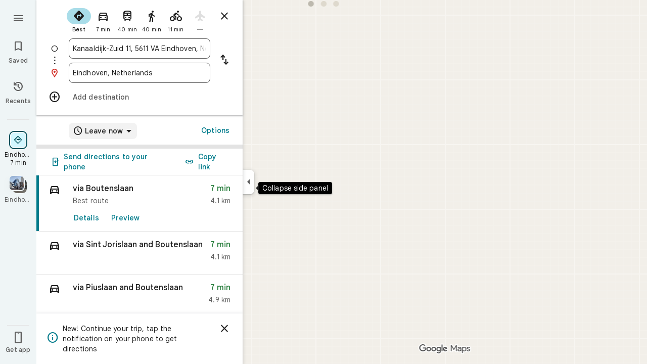

--- FILE ---
content_type: text/javascript; charset=UTF-8
request_url: https://www.google.nl/maps/_/js/k=maps.m.en.mHwEYSisk_Q.2021.O/ck=maps.m.2_Ndy0cQ3qQ.L.W.O/am=yAEAkBAAAQ/rt=j/d=1/exm=JxdeQb,LsiLPd,SuCOhe,a,b,b8h8i,cQ25Ub,dd,dir,ds,dw,dwi,en,enr,ep,inc,jF2zFd,log,lp,mmm,mo,nrw,owc,pdm,per,pwd,rsw,sc,sc2,smi,smr,sp,std,stx,ti,uA7o6c,vcr,vd,vlg,vwr,wrc/ed=1/rs=ACT90oFmhItfFreF-dHAH1vhwWPOR7MeCw/m=pas?cb=M
body_size: 4051
content:
"use strict";this._=this._||{};(function(_){var window=this;
try{
_.i5d=function(a){return _.C(a,4)};_.j5d=class extends _.t{constructor(a){super(a)}nb(){return _.C(this,10)}If(){return _.C(this,1)}We(){return _.N(this,_.Us,5)}Qe(a){return _.Cg(this,_.Us,5,a)}rv(){return _.E(this,_.Us,5)}};_.k5d=function(a){return _.x(a,_.j5d,1)};_.l5d=class extends _.t{constructor(a){super(a)}Nd(){return _.N(this,_.j5d,1)}ha(){_.sj(this,1)}zK(){return _.y(this,2)}};_.l5d.prototype.H=_.aa(527);_.m5d=class extends _.t{constructor(a){super(a)}H(){return _.Tk(this,_.l5d,1,_.UVa)}};
_.n5d=function(a){return _.pj(a,2,_.m5d,0)};_.o5d=class extends _.t{constructor(a){super(a)}};_.o5d.prototype.H=_.aa(528);var p5d=class extends _.t{constructor(a){super(a)}};_.NW=class extends _.t{constructor(a){super(a)}nb(){return _.C(this,4)}DD(){return _.x(this,_.Tt,1)}Oc(){return _.y(this,3)}};_.NW.prototype.aC=_.aa(445);_.NW.prototype.WB=_.aa(439);_.OW=class extends _.t{constructor(a){super(a)}qb(){return _.C(this,10)}U(){return _.C(this,1)}ha(){return _.C(this,2)}H(){return _.C(this,4)}hv(){return _.N(this,p5d,9)}DD(){return _.x(this,_.Tt,3)}};_.OW.prototype.aC=_.aa(444);_.OW.prototype.WB=_.aa(438);_.PW=class extends _.t{constructor(a){super(a)}nb(){return _.C(this,5)}DD(){return _.x(this,_.Tt,1)}qb(){return _.C(this,2)}Cb(){return _.N(this,_.Wr,8)}Oc(){return _.y(this,4)}};_.PW.prototype.aC=_.aa(443);_.PW.prototype.WB=_.aa(437);_.q5d=function(a){return _.pj(a,2,_.o5d,0)};_.QW=class extends _.t{constructor(a){super(a)}DD(){return _.x(this,_.Tt,1)}Oc(){return _.y(this,3)}};_.QW.prototype.aC=_.aa(442);_.QW.prototype.WB=_.aa(436);_.RW=class extends _.t{constructor(a){super(a)}nb(){return _.C(this,4)}DD(){return _.x(this,_.Tt,1)}Oc(){return _.y(this,3)}};_.RW.prototype.aC=_.aa(441);_.RW.prototype.WB=_.aa(435);
}catch(e){_._DumpException(e)}
try{
_.Ld("pas");
var r5d=function(a){if(_.xL(a,8))return!0;a=_.AL(a).H();return a==="*"?!1:!!a},s5d=function(a,b){return a.H().Xc()<=a.U().Xc()?a.H().Xc()<=b&&b<=a.U().Xc():a.H().Xc()<=b||b<=a.U().Xc()},t5d=function(a){switch(a.G8()){case 0:return 7;case 1:return 1;case 2:return 2;case 3:return 3;case 4:return 4;case 5:return 5;case 6:return 6;default:return 0}},w5d=function(a,b,c){switch(a){case 0:return _.jnb(c);case 1:return u5d(b);case 2:return _.jnb(c)+u5d(b)-v5d(b,c);case 3:return v5d(b,c);default:return 0}},
u5d=function(a){let b=0;for(const c of a)b+=_.jnb(c);return b},v5d=function(a,b){let c=0;for(const e of a){a:{a=e;var d=b;if(!_.mnb(a,d)){a=null;break a}const f=new _.eE,g=d.H().Xc(),h=d.U().Xc();f.va().H(Math.max(a.H().ud(),d.H().ud())).De(s5d(a,g)?g:a.H().Xc());f.ha().H(Math.min(a.U().ud(),d.U().ud())).De(s5d(a,h)?h:a.U().Xc());a=f}a&&(c+=_.jnb(a))}return c},E5d=function(a,b,c){if(_.Kk(a,x5d,4,_.ux)){var d=_.Tk(a,x5d,4,_.ux);var e=b.i_;e=Math.max(Date.now()/1E3-e,0);d=(!_.Il(d,1)||_.$k(d,1)<=e)&&
(!_.Il(d,2)||e<=_.$k(d,2))}else if(_.Kk(a,y5d,6,_.ux))d=c;else if(_.Kk(a,z5d,5,_.ux)){d=_.Tk(a,z5d,5,_.ux);var f=b.viewport;f?(e=w5d(_.y(d,2),_.Uk(d,_.xs,1,_.M()),f),(f=w5d(_.y(d,3),_.Uk(d,_.xs,1,_.M()),f))?(e=e/f*100,d=(!_.Il(d,4)||_.$k(d,4)<=e)&&(!_.Il(d,5)||e<=_.$k(d,5))):d=!1):d=!1}else if(_.Kk(a,A5d,7,_.ux))a:{d=_.Tk(a,A5d,7,_.ux);e=_.L(d,2);f=_.yfb(Date.now()+e*60*1E3);e=3600*f.getUTCHours()+60*f.getUTCMinutes()+f.kwa();const g=t5d(f);for(let h=0;h<_.oj(d,B5d,1);h++){const l=_.pj(d,1,B5d,h);
f=_.il(l,3,_.M());if(_.Aa(f,g)?0:e>=_.$k(l,1)&&e<_.$k(l,2)){d=!0;break a}}d=!1}else d=_.Kk(a,C5d,8,_.ux)?c:!0;return d&&D5d(a,b,c)},D5d=function(a,b,c){for(const d of _.Uk(a,F5d,1,_.M()))if(!E5d(d,b,c))return!1;for(const d of _.Uk(a,F5d,3,_.M()))if(E5d(d,b,!c))return!1;if(_.oj(a,F5d,2)<=0)return!0;for(const d of _.Uk(a,F5d,2,_.M()))if(E5d(d,b,c))return!0;return!1},G5d=function(a){a=SW(a);return _.J(a,13)||_.J(a,14)||_.J(a,12)||_.J(a,2)||_.J(a,32)||_.J(a,31)||_.J(a,58)||_.J(a,16)},H5d=function(a,b){return new _.ky(a,
_.my(b))},I5d=function(a,b){switch(a){case 2:_.yL(_.DL(b),2);return;case 3:_.yL(_.DL(b),2);_.z(b,6,!0);return;case 4:_.yL(_.DL(b),11);return;case 6:_.yL(_.DL(b),8);_.G(b,11,0);return;case 7:_.yL(_.DL(b),8);_.G(b,11,1);return;case 9:_.yL(_.DL(b),15);return;case 10:_.yL(_.DL(b),12);return;case 11:_.yL(_.DL(b),13);return;case 12:_.yL(_.DL(b),16);return;case 13:_.yL(_.DL(b),9);return;case 14:_.yL(_.DL(b),17);return;case 129:_.yL(_.DL(b),14);return}_.yL(_.DL(b),2)};
_.FL.prototype.H=_.ba(450,function(){return _.C(this,3)});_.xM.prototype.H=_.ba(449,function(){return _.C(this,4)});_.FL.prototype.ha=_.ba(448,function(){return _.C(this,2)});_.xM.prototype.ha=_.ba(447,function(){return _.C(this,2)});_.rL.prototype.aC=_.ba(446,function(){return _.E(this,_.Tt,7)});_.NW.prototype.aC=_.ba(445,function(){return _.E(this,_.Tt,1)});_.OW.prototype.aC=_.ba(444,function(){return _.E(this,_.Tt,3)});_.PW.prototype.aC=_.ba(443,function(){return _.E(this,_.Tt,1)});
_.QW.prototype.aC=_.ba(442,function(){return _.E(this,_.Tt,1)});_.RW.prototype.aC=_.ba(441,function(){return _.E(this,_.Tt,1)});_.rL.prototype.WB=_.ba(440,function(){return _.F(this,_.Tt,7)});_.NW.prototype.WB=_.ba(439,function(){return _.F(this,_.Tt,1)});_.OW.prototype.WB=_.ba(438,function(){return _.F(this,_.Tt,3)});_.PW.prototype.WB=_.ba(437,function(){return _.F(this,_.Tt,1)});_.QW.prototype.WB=_.ba(436,function(){return _.F(this,_.Tt,1)});
_.RW.prototype.WB=_.ba(435,function(){return _.F(this,_.Tt,1)});
var x5d=class extends _.t{constructor(a){super(a)}},C5d=class extends _.t{constructor(a){super(a)}},B5d=class extends _.t{constructor(a){super(a)}},A5d=class extends _.t{constructor(a){super(a)}},y5d=class extends _.t{constructor(a){super(a)}},z5d=class extends _.t{constructor(a){super(a)}},F5d=class extends _.t{constructor(a){super(a)}},J5d=function(a){_.z(a,2,!0)},K5d=class extends _.t{constructor(a){super(a)}If(){return _.C(this,1)}getType(){return _.y(this,2)}Eb(a){return _.G(this,2,a)}jd(){return _.ej(this,
2)}ha(){return _.C(this,3)}H(){return _.C(this,4)}},L5d=class extends _.t{constructor(a){super(a)}},M5d=class extends _.t{constructor(a){super(a)}},N5d=function(a){_.z(a,52,!0)},O5d=function(a){_.z(a,65,!0)},P5d=function(a){_.z(a,13,!0)},Q5d=function(a){_.z(a,2,!0)},R5d=function(a){_.z(a,16,!0)},S5d=function(a){_.z(a,32,!0)},T5d=function(a){_.z(a,14,!0)},SW=function(a){return _.x(a,_.KUc,7)},U5d=function(a,b){a.U||(a.U=b)},V5d=function(a,b,c){if(b){if(!a.N.has(c)){if(a.H.length===50){var d=a.H.pop();
d=_.wM(d);a.N.delete(d)}a.N.set(c,b)}a.H.push(b)}},W5d=function(a,b){const c=_.xL(b,7)&&!_.xL(a,7)||!_.xL(b,7)&&_.xL(a,7);a=_.xL(b,7)&&_.xL(a,7)&&b.Dm().Ab()!==a.Dm().Ab();return c||a},X5d=function(a,b){for(const c of b)if(r5d(c.Bg)&&c){const d=_.wM(c);if(d&&!a.N.has(d))V5d(a,c,d);else{b=a.H.findIndex(g=>_.wM(g)===d);if(b<0)continue;const e=a.H[b].Bg.clone();W5d(a.H[b].Bg,c.Bg)||_.jc(_.BL(e),c.Bg.Dm());let f=_.CL(c.Bg);c.xu!==2||f.Ab()||(f=_.CL(a.H[b].Bg));_.jc(_.F(e,_.Gu,3),f);a.H[b].Bg=e}}},Y5d=
[0,_.tm,-1,_.P],Z5d=[0,_.P,-15,2,_.P,-24,1,_.P,2,_.P,-3,2,_.P,-28],$5d=[0,_.O,_.P,_.Iu,1,_.P,38,_.T,7,_.P],a6d=[0,_.gn],b6d=[0,[1,2,3],_.sm,[0],-1,_.sm,[0,_.tm]],c6d=_.Lc(_.LUc,[-55,_.c1b,[0,[0,_.S,[0,_.tm]],_.mn,_.R],_.eVa,_.ks,_.OYa,[0,_.O,_.OYa,_.P,-2,_.S,_.es,_.P,_.O,_.S,[0,_.es,_.S,Y5d],_.P],_.NYa,Z5d,_.CYa,[0,[0,_.P,-4],_.O,-2],[0,_.S,[0,_.R,_.mm],_.O,-1,_.P],[0,_.P,-2,1,_.P],_.T,[0,_.K$a],_.ls,[0,_.P],[0,_.K$a],[0,_.K$a],[0,_.O,_.P,-2],_.S,[0,18,_.R],[0,_.T,1,_.ln],[0,_.S,[0,_.T,Z5d]],_.UYa,
_.x9a,[0,_.O],[0,1,_.CYa],[0,_.P],[0,_.P,_.S,_.z9a,_.xm],_.IYa,1,[0,b6d],[0,b6d],[0,_.S,[0,_.es,_.S,[0,_.T,Y5d,_.R,_.es]],1,_.P],1,[0,_.P],$5d,[0,_.S,[0,_.R]],_.UUa,[0,_.A9a,a6d],[0,_.O,_.P],[0,_.P],[0,_.as,_.O],[0,_.S,_.as,a6d],[0,_.O],1,[0,_.O],[0,_.S,[0,_.R,_.O,-1]],[0,_.CAa],[0,_.QAa],[0,_.P],[0,_.S,[0,_.T]],[0,$5d],1,_.SYa,[0,_.O]]),TW=class extends _.t{constructor(a){super(a)}nb(){return _.C(this,4)}DD(){return _.x(this,_.Tt,1)}WB(){return _.F(this,_.Tt,1)}aC(){return _.E(this,_.Tt,1)}Oc(){return _.y(this,
3)}},d6d=class extends _.t{constructor(a){super(a)}nb(){return _.C(this,1)}DD(){return _.x(this,_.Tt,2)}WB(){return _.F(this,_.Tt,2)}aC(){return _.E(this,_.Tt,2)}H(){return _.Uk(this,_.rL,3,_.M())}Oc(){return _.y(this,4)}},e6d=function(a){return _.oj(a,_.j1a,2)},UW=class extends _.t{constructor(a){super(a)}DD(){return _.x(this,_.Tt,1)}WB(){return _.F(this,_.Tt,1)}aC(){return _.E(this,_.Tt,1)}Oc(){return _.y(this,3)}},f6d=function(a,b){_.G(a,1,b)},g6d=class extends _.t{constructor(a){super(a)}nb(){return _.C(this,
14)}Oc(){return _.y(this,1)}U(){return _.x(this,_.NW,16)}Ga(){return _.E(this,_.NW,16)}ha(){return _.x(this,_.RW,17)}Ka(){return _.E(this,_.RW,17)}Da(){return _.x(this,_.PW,8)}va(){return _.F(this,_.PW,8)}Oa(){return _.x(this,_.QW,36)}Ta(){return _.E(this,_.QW,36)}Fa(){return _.x(this,_.QW,37)}H(){return _.x(this,d6d,62)}},h6d=_.Nc(g6d);var VW=class{constructor(a){this.response=a;this.va=_.jc;this.i_=0}wz(a){if(!this.U(a)||!this.response.aC()||!this.i_)return!1;var b=this.response.DD();a=_.nnb(_.fE(_.x(a,_.EUc,1).U()));var c=_.x(b,F5d,2);c=E5d(c,{viewport:a,i_:this.i_},!0);let d=!1;c&&(b=_.x(b,F5d,3),d=E5d(b,{viewport:a,i_:this.i_},!1));return c&&!d}ZOa(a){this.H(a)}H7(a){this.va(this.V(a),this.response)}store(a){if(this.N(a)){var b=Date.now();this.va(this.response,this.bI(a));this.i_=b/1E3;const c=this.response.WB();a=c;b=_.i5d(c)+
String(b);_.u(a,4,b)}}get(){return this.response}};var i6d=class extends VW{constructor(){super(new _.NW)}bI(a){return a.U()}V(a){return _.F(a,_.NW,16)}N(a){return a.Ga()}H(a){a=_.PQ(a);_.sj(a,13)}U(a){a=SW(a);return _.J(a,13)}};var j6d=class extends VW{constructor(){super(new _.PW)}bI(a){return a.Da()}V(a){return a.va()}N(a){return _.E(a,_.PW,8)}H(a){a=_.PQ(a);_.sj(a,2)}U(a){a=SW(a);return _.J(a,2)}};var k6d=class extends VW{constructor(){super(new TW)}bI(a){return _.x(a,TW,19)}V(a){return _.F(a,TW,19)}N(a){return _.E(a,TW,19)}H(a){a=_.PQ(a);_.sj(a,16)}U(a){a=SW(a);return _.J(a,16)}};var l6d=class extends VW{constructor(){super(new UW);this.ha={}}wz(a){const b=super.wz(a);if(!b){let d=0;for(const e of Object.keys(this.ha)){if(d>=50)break;const f=this.ha[e];if(f){var c=_.F(a,M5d,10);c=_.dc(c,1,L5d);_.u(c,1,e);_.xl(c,2,f)}d++}}return b}store(a){super.store(a);if(_.E(a,UW,15)&&_.x(a,UW,15).Oc()===1){var b={};for(var c in this.ha)c!=="disruption"&&(b[c]=!0);for(c=0;c<e6d(_.x(a,UW,15));c++){var d=_.x(a,UW,15);d=_.pj(d,2,_.j1a,c);this.ha[d.If()]=String(_.bl(d,10));b[d.If()]=!1}for(const e in b)b[e]&&
(this.ha[e]=null)}}bI(a){return _.x(a,UW,15)}V(a){return _.F(a,UW,15)}N(a){return _.E(a,UW,15)}H(a){a=_.PQ(a);_.sj(a,12)}U(a){a=SW(a);return _.J(a,12)}};var m6d=class extends VW{constructor(){super(new _.QW)}bI(a){return a.Oa()}V(a){return _.F(a,_.QW,36)}N(a){return a.Ta()}H(a){a=_.PQ(a);_.sj(a,31)}U(a){a=SW(a);return _.J(a,31)}};var n6d=class extends VW{constructor(){super(new _.QW)}bI(a){return a.Fa()}V(a){return _.F(a,_.QW,37)}N(a){return _.E(a,_.QW,37)}H(a){a=_.PQ(a);_.sj(a,32)}U(a){a=SW(a);return _.J(a,32)}};var o6d=class extends VW{constructor(a){super(new d6d);this.Ba=a;this.ha=0}wz(a){return this.Ba.i2a>this.ha?!1:super.wz(a)}store(a){this.ha=Date.now();super.store(a)}bI(a){return a.H()}V(a){return _.F(a,d6d,62)}N(a){return _.E(a,d6d,62)}H(a){a=_.PQ(a);_.sj(a,58)}U(a){a=SW(a);return _.J(a,58)}};var p6d=class extends VW{constructor(){super(new _.RW)}bI(a){return a.ha()}V(a){return _.F(a,_.RW,17)}N(a){return a.Ka()}H(a){a=_.PQ(a);_.sj(a,14)}U(a){a=SW(a);return _.J(a,14)}};var q6d=function(a,b,c,d,e){a&&(f6d(b,a.Oc()),d.forEach(f=>{f.store(a);f.H7(b)}));c(b,e)},r6d=class{constructor(a,b){this.service=a;a=this.N=b;this.H=[new i6d,new j6d,new l6d,new n6d,new o6d(a),new p6d,new m6d,new k6d]}xQ(a,b,c,d=()=>{}){const e=new _.LUc;_.Ob(e,a);const f=new g6d,g=[];let h=!1;this.H.forEach(l=>{l.wz(e)?(h=!0,l.ZOa(e),l.H7(f)):g.push(l)});G5d(e)&&this.service.xQ(e,(l,m)=>void q6d(l,f,b,g,m),c);h&&(f6d(f,1),d(f,c))}};var s6d=class{constructor(a){this.service=a;this.response=new g6d;this.Me=[]}addListener(a){this.Me.push(a)}get(){return this.response}notify(a){this.Me.forEach(b=>{b(this.response,a)})}fetch(a,b){_.sj(this.response,62);const c=new _.LUc;_.jc(_.F(c,_.EUc,1).te(),a.camera);_.lx(_.F(c,_.is,3));a.LLe&&O5d(_.PQ(c));a.NLe&&(T5d(_.PQ(c)),J5d(_.F(c,_.w0b,4)));a.MLe&&P5d(_.PQ(c));a.hQb&&Q5d(_.PQ(c));a.gQb&&S5d(_.PQ(c));a.iQb&&(_.JUc(_.PQ(c)),_.cib(_.DUc(_.GUc(_.F(c,_.IUc,35)))),a.npa?.clientId&&_.HUc(_.F(c,
_.IUc,35),a.npa.clientId),a.npa?.R2a&&_.FUc(_.F(c,_.IUc,35),a.npa.R2a),N5d(_.F(c,_.IUc,35)));a.u5a&&R5d(_.PQ(c));this.service.xQ(c,(d,e)=>{_.kc(this.response,d);this.notify(e)},b,(d,e)=>{const f=_.x(this.response,TW,19),g=_.E(this.response,TW,19);_.Ob(this.response,d);g&&!_.E(this.response,TW,19)&&a.u5a&&_.jc(_.F(this.response,TW,19),f);this.notify(e)})}};var t6d=class{constructor(a,b){({ww:c=H5d}={});var c;const d=_.Yi(_.Xi()).xQ(),e=new _.ny(c6d()),f=new _.uy(h6d);this.H=b.bi(c(a,d),e,f,"PassiveAssistService.getPassiveAssist",_.eh)}xQ(a,b,c){const d=new _.jy(c,"pa");_.lx(_.F(a,_.is,3));this.H.send(a,e=>{b(e,d.flow)},d)}};var u6d=class{constructor(a,b){this.Ha=b;this.N=null;this.yb=_.w();this.Db=_.w();this.U=_.w();const c=_.bG(new g6d);this.Ut=c;this.lr=new s6d(a);this.lr.addListener((d,e)=>{const f=c.get();_.Ob(f,d);c.notify(e)});this.H=_.yM();U5d(this.H,this);this.H.Aea(this.Ha)}V(a){const b=this.Ha.ab().Sa(),c=this.N;this.N=b;!b.Ot().valid()||c&&c.Ot().valid()||this.update(a)}update(a){var b=this.yb.get();if(b&&!_.Bz(b)&&!_.Az(b)&&(b=this.Db.get())){var c;if(this.Ha.ab().Sa().Ot().valid())var d=c=!0;var e=_.fw();
e=_.J(e,141);this.lr.fetch({camera:b,npa:{clientId:1,R2a:20},hQb:c,u5a:e,gQb:d,iQb:!0},a)}}ha(){var a=this.Ut.get(),b=new _.Iw;if(_.E(a,d6d,62)){var c=a.H(),d=a.nb(),e=_.F(b,_.ZC,1);for(var f=0;f<_.oj(c,_.rL,3);++f){var g=_.pj(c,3,_.rL,f),h=_.dc(e,2,_.YC);h=_.F(h,_.UC,23);var l=void 0,m=_.F(h,_.Fu,1);if(_.Y0b(g)){l=_.S8b(g);var n=_.F(h,_.QA,14),p=_.OA(n);_.Js(p,_.C(l,1));_.Gs(p,l.Cb());n=_.PA(n);var r=d;(_.I(g,1)||r)&&_.mx(n,g.nb()||r);_.lx(n);_.RA(m,_.C(l,1));if(_.ej(l,7)){switch(_.y(l,7,-1)){case 0:case 1:_.Js(p,
l.H());_.yL(_.DL(h),8);break;default:_.yL(_.DL(h),7)}m=h;p=_.y(l,7,-1);_.G(m,11,p)}else _.Ji(g,9)?I5d(_.L(g,9),h):_.yL(_.DL(h),2)}else _.Kk(g,_.xM,5,_.GL)?(l=_.Tk(g,_.xM,5,_.GL),_.RA(m,_.C(l,1))):_.Kk(g,K5d,6,_.GL)&&(l=_.Tk(g,K5d,6,_.GL));_.zL(_.BL(h),l.ha());_.zL(_.F(h,_.Gu,3),l.H());_.z(h,6,!0);m=h;p=(Date.now()*1E3).toString();_.wl(m,28,p);_.z(h,7,!0);_.Ll(g,11)&&(m=h,g=_.Nk(g,11),_.Al(m,40,g));g=_.F(h,_.P8b,8);g.Eb(38);_.p6a(g,39)}}a=a.H();b=_.$C(b);c=[];for(e=0;e<_.RC(b);e++){l=_.SC(b,e);if(!_.E(l,
_.UC,23))continue;f=_.pj(a,3,_.rL,e);d=_.x(l,_.UC,23);l=_.x(l,_.UC,23);l=_.vM(l)?_.xL(l,7)||_.xL(l,8)?1:_.V0b(_.X0b(_.S8b(f))).Ig()>0?4:3:(l=_.E(l,_.Fu,1)&&!_.vM(l))?2:3;c.push({Bg:d,vs:f,type:3,xu:l})}X5d(this.H,c)}bind(a,b,c,d){this.Db.Ia(a,d);this.yb.Ia(c,d);this.U.Ia(b,d);this.Ut.listen(this.ha,this);this.Ha.listen(this.V,this);this.U.listen(this.update,this);this.update(d)}jpa(a){this.update(a)}};_.Lr("PAS",function(a,b,c,d){a(new t6d(c,d))});_.Lr("PAW",function(a,b,c,d,e){_.Mr([c,e],b,f=>{const [g,h]=f;f=new r6d(g,h);a(new u6d(f,d))})});
_.Md();
}catch(e){_._DumpException(e)}
}).call(this,this._);
// Google Inc.


--- FILE ---
content_type: text/javascript; charset=UTF-8
request_url: https://www.google.nl/maps/_/js/k=maps.m.en.mHwEYSisk_Q.2021.O/ck=maps.m.2_Ndy0cQ3qQ.L.W.O/am=yAEAkBAAAQ/rt=j/d=1/exm=JxdeQb,LsiLPd,SuCOhe,a,b,b8h8i,cQ25Ub,dd,dir,ds,dw,dwi,en,enr,ep,jF2zFd,log,lp,mmm,mo,nrw,owc,pdm,per,pwd,sc,sc2,smi,smr,sp,std,stx,ti,uA7o6c,vd,vlg,vwr,wrc/ed=1/rs=ACT90oFmhItfFreF-dHAH1vhwWPOR7MeCw/m=inc?cb=M
body_size: 242
content:
"use strict";this._=this._||{};(function(_){var window=this;
try{
var rhe=function(a,b){for(let c=0;c<a.kj().H();c+=1){const d=_.xA(_.Xz(a.kj(),c).H().H());if(_.Zz(d,b)<75E3)return!0}return!1},the=function(a,b){if(a.N!==null&&a.H&&!she(a)){var c=a.N;a.H=a.H.replace(_.yh(),"https://www.google.com");var d=_.AO()[0];c=_.kjc(c,b,a.H,d);_.z(c,19,!0);a.actions.CL.run({request:c,flow:b,b6a:d,Kr:e=>{e.UI===6&&(a.V=!0)}})}},she=function(a){return!_.$ic()||_.AO().length!==1||a.V||_.ojc||!_.J0a()},uhe=function(a,b,c,d){const e=_.Xi();_.E(e,_.Oeb,49)?(a=_.Neb(_.Peb(_.Xi())),
a=(new _.bs).H(a.latitude).De(a.longitude),d(rhe(b,a),c)):a.Rs.get((f,g)=>{const h=new _.NH;_.Wyb(h);_.gs(_.MH(h),_.q.request.Sob.O);f.q5(h,l=>{l&&_.cnb(_.aE(l))?(l=_.ZD(_.aE(l)),l=(new _.bs).H(_.YD(l).ud()).De(_.YD(l).Xc()),d(rhe(b,l),g)):(l=_.fw(),l=_.J(l,120),d(l,g))},new _.jy(g))},c)},whe=class{constructor(a,b,c){this.actions=a;this.Rs=b;this.ha=new _.wr(_.bjc(),d=>{the(this,d)},"directionsNotificationFuse");this.V=!1;this.U=this.H=this.N=null;this.U=vhe.PFb(c);_.mh(_.yr,"beforeunload",()=>{if(!this.V&&
this.N&&this.H&&!she(this)){var d=new _.oh(_.ih(),"beforeUnload");var e=_.Yi(_.Xi());e=_.C(e,45);this.H=this.H.replace(_.yh(),"https://www.google.com");if(this.N){var f=_.AO()[0];d=_.kjc(this.N,d,this.H,f);_.z(d,19,!0);_.G(d,7,1);_.Wic(d,_.C(f,9));_.z(d,18,!0);f={};const g=_.U$a(_.F(d,_.is,5));for(const [h,l]of Object.entries(g))f[h]=l;f.pb=_.$f(d,(0,_.Yic)());e=_.Iha(e,f);this.U&&this.U.DL(e,3)}}})}JPb(a,b){if(she(this))return!1;uhe(this,a,b,c=>{c&&(this.N=a,c=new _.Vj,_.iib(a.request(),a.kj(),_.Pj(_.Sv(c))),
this.H=_.nO(c),this.ha.stop(),this.ha.start(b))});return!0}},vhe={PFb:function(a){return new _.Bab(a,_.G0a(_.Xi()))}};_.Lr("INC",function(a,b,c,d,e){a(new whe(c,d,e))});
}catch(e){_._DumpException(e)}
try{
_.Ld("inc");

_.Md();
}catch(e){_._DumpException(e)}
}).call(this,this._);
// Google Inc.
